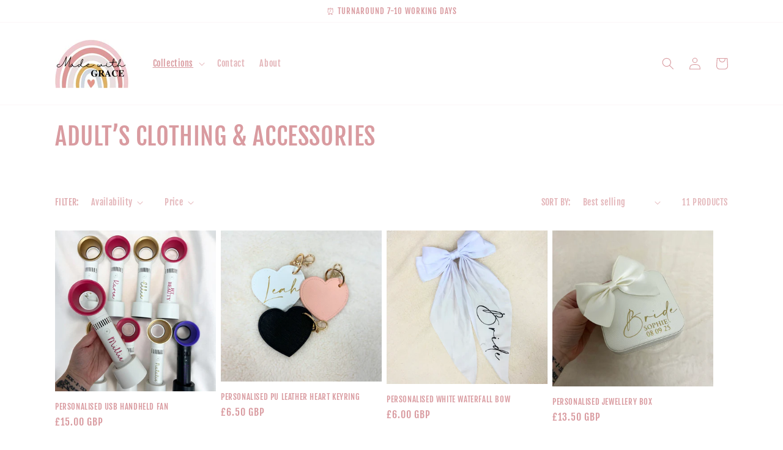

--- FILE ---
content_type: text/javascript
request_url: https://madewithgracex.co.uk/cdn/shop/t/1/assets/show-more.js?v=90883108635033788741651351280
body_size: -402
content:
class ShowMoreButton extends HTMLElement{constructor(){super(),this.querySelector("button").addEventListener("click",event=>{this.expandShowMore(event);const nextElementToFocus=event.target.closest(".parent-display").querySelector(".show-more-item");nextElementToFocus&&!nextElementToFocus.classList.contains("hidden")&&nextElementToFocus.querySelector("input").focus()})}expandShowMore(event){const parentDisplay=event.target.closest('[id^="Show-More-"]').closest(".parent-display"),parentWrap=parentDisplay.querySelector(".parent-wrap");this.querySelectorAll(".label-text").forEach(element=>element.classList.toggle("hidden")),parentDisplay.querySelectorAll(".show-more-item").forEach(item=>item.classList.toggle("hidden"))}}customElements.define("show-more-button",ShowMoreButton);
//# sourceMappingURL=/cdn/shop/t/1/assets/show-more.js.map?v=90883108635033788741651351280
